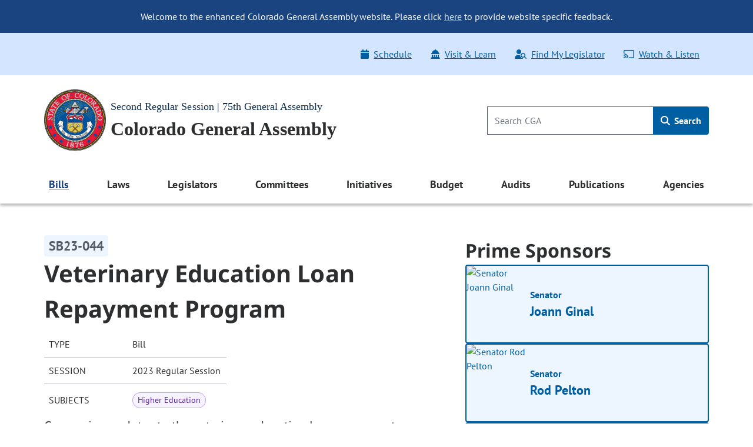

--- FILE ---
content_type: text/html; charset=utf-8
request_url: https://leg.colorado.gov/bills/sb23-044
body_size: 11877
content:
<!DOCTYPE html>
<html lang="en">
  <head>
    <title id="page-title">SB23-044 Veterinary Ed Loan Repayment Prog | Colorado General Assembly</title>
    <meta name="viewport" content="width=device-width, initial-scale=1.0" />
    <meta charset="utf-8" />
    <meta name="csrf-param" content="authenticity_token" />
<meta name="csrf-token" content="MSYjiKiyynNN1GBfRN6x2A6AJVMjiTvwSVUJqVCYjk9Res8SX5nOXW6XVq5PjNJv523aKgcTpcFpUmezdppCxQ" />

  <link rel="preload" href="/assets/pt_sans/pt-sans-regular-904d2fdd889ba9f0319dac6c3c6ea846a0c988ee46836ef1e310a716c5049d00.woff2" as="font" type="font/woff2" crossorigin="anonymous">
  <link rel="preload" href="/assets/pt_sans/pt-sans-700-4f590fec509050cd65a3b6cf5555b9264d27dab787ef41f0acda818d911d98f0.woff2" as="font" type="font/woff2" crossorigin="anonymous">
  <link rel="preload" href="/assets/Noto_Sans/noto-sans-700-3148fb9237a2fdf2100c733a2e941f885643086eccd9e42d71bea6e3fc44fbd0.woff2" as="font" type="font/woff2" crossorigin="anonymous">

    <link rel="stylesheet" href="/assets/application-2e0834d90fe3806c9a652ad0991ba527dd5ddbc3a3e5314fc4d644ee5903d51e.css" data-turbo-track="reload" />
    <script src="/assets/application-2f1e5b7b2a7474cbee72544099876a4e7205bf43b7533bd77c75f24271d75380.js" data-turbo-track="reload" type="module"></script>

  </head>
  <script async src="https://www.googletagmanager.com/gtag/js?id=G-V0L3NG2C4C"></script>
  <script>
    window.dataLayer = window.dataLayer || [];
    function gtag(){dataLayer.push(arguments);}
    gtag('js', new Date());
    // *** MODIFIED CONFIG FOR CROSS-DOMAIN TRACKING ***
    gtag('config', 'G-V0L3NG2C4C', {
      'linker': {
        'domains': ['leg.colorado.gov', 'content.leg.colorado.gov']
      }
    });
  </script>
  <body class='background-white'>
    <div id="page-top" tabindex="-1"></div>
    <a id="skip-main" href="#main-content">
      Skip to main content <span class="pl-1"><i class="fa-solid fa-arrow-right" aria-hidden="true"></i></span>
</a>
    <header>
        <div class="header-banner banner-container">
    <div class="row pb-0">
      <div class="col-12 pt-3 d-md-none text-right">
        <button name="button" type="button" class="banner-toggle" aria-label="Hide banner text">Hide</button>
      </div>
      <div class="col-12 banner-text">
        <ul class="list-unstyled mb-0">
            <li>
              <p class="text-md-center p-md-3 mb-0">
                Welcome to the enhanced Colorado General Assembly website. Please click <a href="mailto:lis.ga@coleg.gov">here</a> to provide website specific feedback.
              </p>
            </li>
        </ul>
      </div>
    </div>
</div>

      <div class="banner-ql d-none d-md-block">
  <div class="container-fluid">
    <div class="row py-3 px-0">
      <div class="col-12 col-sm-auto p-0">
        
      </div>
      <div class="col-12 col-sm p-0">
        <div class="float-md-right">
          <ul class="nav">
            <li class="nav-item">
  <a class="nav-link" href="/schedule">
    <span class="icon"><i class="fa-solid fa-calendar" aria-hidden="true"></i></span>Schedule
</a></li>
<li class="nav-item">
  <a class="nav-link" href="/visit-and-learn">
    <span class="icon"><i class="fa-solid fa-landmark-dome" aria-hidden="true"></i></span>Visit & Learn
</a></li>
<li class="nav-item">
  <a class="nav-link" data-turbo="false" href="/find-my-legislator">
    <span class="icon"><i class="fa-solid fa-user-magnifying-glass" aria-hidden="true"></i></span>Find My Legislator
</a></li>
<li class="nav-item">
  <a class="nav-link" href="/watch-and-listen">
    <span class="icon"><i class="fa-regular fa-screencast" aria-hidden="true"></i></span>Watch & Listen
</a></li>

          </ul>
         </div> 
      </div>
    </div>
  </div>
</div>

      <div class="background-white">
  <div class='container-fluid py-4'>
    <div class="row p-0 pt-lg-0 align-items-center">
      <div class="col p-0">
        <a href="/">
          <img srcset="/assets/cga-logo-med-9c368eb444d02cae0be5d0fc4d9bd3a337bdf1e27529983812735a7c57fc904b.webp 1x, /assets/cga-logo-med-d74e34f6e4747c0690701377a72bb7a2bb2055dab5a03b12d121a068fea12179.png 1x" class="main-logo cga-logo-med img-fluid float-left ml-2 ml-lg-0 mr-2" alt="Colorado General Assembly Logo" type="image/webp" src="/assets/cga-logo-med-d74e34f6e4747c0690701377a72bb7a2bb2055dab5a03b12d121a068fea12179.png" />
          <div class="d-none d-md-block header-sub-heading pt-3">
            Second Regular Session | 75th General Assembly
          </div>
          <div class="header-main-heading" id="main-heading">
            Colorado General Assembly
          </div>
</a>      </div>
      <div class="col-auto d-md-none m-0 p-0">
        <button class="navbar-toggler btn btn-primary float-right mr-2" type="button" data-toggle="offcanvas">
          <span class="icon"><i class="fa-solid fa-bars" aria-hidden="true"></i></span>
          Menu
        </button>
      </div>
      <div class="header-search col-4 p-0 pr-2 pr-lg-0 d-none d-md-block">
        <form class="global-search-form" data-controller="search" action="/sitewide-search" accept-charset="UTF-8" method="get">
          <div class="input-group">
            <input id="global-search-input" type="search" minlength="1" maxlength="128" pattern="[ -~]*" class="form-control" placeholder="Search CGA" aria-label="Search" data-action="input-&gt;main-nav-menu#toggleClearButton" size="128" name="q" />
            <button type="button"
                    disabled="true"
                    class="clear-search btn btn-link p-0 position-absolute"
                    aria-label="Clear search"
                    data-action="click->search#clearInput"
                    data-search-target="clearButton">
              <i class="fa-regular fa-xmark" aria-hidden="true"></i>
            </button>
            <div class="input-group-append">
              <button name="button" type="submit" class="btn global-search" id="h_search1" aria-label="Search">
                <span class="icon"><i class="fa-solid fa-magnifying-glass" aria-hidden="true"></i></span> Search
</button>            </div>
          </div>
</form>      </div>
    </div>
  </div>
</div>

      <nav class="navbar navbar-expand-md navbar-light background-white">
  <div class="navbar-collapse offcanvas-collapse p-0 d-none">
  <div class="d-flex justify-content-end p-2 px-4 d-md-none">
    <button class="navbar-toggler px-0 py-4 btn-link" data-toggle="offcanvas" aria-label="close navigation menu">
      <i class="fa-regular fa-xmark" aria-hidden="true"></i>
    </button>
  </div>

  <div class="header-search col-auto pt-0 pb-3 d-md-none d-flex justify-content-center">
    <form class="global-search-form" data-controller="search" action="/sitewide-search" accept-charset="UTF-8" method="get">
      <div class="input-group">
        <input id="global-search-input-md" type="search" minlength="1" maxlength="128" pattern="[ -~]*" class="form-control" placeholder="Search CGA" aria-label="Search" data-action="input-&gt;main-nav-menu#toggleClearButton" size="128" name="q" />

        <button type="button"
                disabled="true"
                class="clear-search-md btn btn-link p-0 position-absolute"
                aria-label="Clear search">
          <i class="fa-regular fa-xmark" aria-hidden="true"></i>
        </button>

        <div class="input-group-append">
          <button name="button" type="submit" class="btn global-search-md" id="h_search2" aria-label="Search">
            <span class="icon"><i class="fa-solid fa-magnifying-glass" aria-hidden="true"></i></span>
</button>        </div>
      </div>
</form>  </div>

  <div class="container-fluid">
  <ul class="navbar-nav d-flex justify-content-between">
        
<li class="nav-item dropdown nav-links-group">
  <a class="nav-link dropdown-toggle active" role="button" data-toggle="dropdown" aria-expanded="false" aria-current="page" href="#">
    Bills
    <div class="d-md-none nav-chevron float-right"></div>
</a>
    <ul class="dropdown-menu dropdown-menu-main-nav p-md-2 ">
            <li>
        <a class="dropdown-item d-flex align-items-start" target="_self" id="bills-bills" href="/bills">
            <span>Bills</span>
</a>    </li>

            <li>
        <a class="dropdown-item d-flex align-items-start" target="_self" id="search-bills-bills" href="/bills/bill-search">
            <span>Search Bills</span>
</a>    </li>

            <li>
        <a class="dropdown-item d-flex align-items-start" target="_self" id="bill-digest-bills" href="https://content.leg.colorado.gov/publication-search?search_api_fulltext=%22Digest+of+Bills%22&amp;field_publication_year=All&amp;sort_bef_combine=field_date_DESC">
            <span>Bill Digest</span>
</a>    </li>

            <li>
        <a class="dropdown-item d-flex align-items-start" target="_self" id="prior-sessions-bills" href="https://content.leg.colorado.gov/prior-session-information">
            <span>Prior Sessions</span>
</a>    </li>

    </ul>
</li>

    
<li class="nav-item dropdown nav-links-group">
  <a class="nav-link dropdown-toggle " role="button" data-toggle="dropdown" aria-expanded="false" href="#">
    Laws
    <div class="d-md-none nav-chevron float-right"></div>
</a>
    <ul class="dropdown-menu dropdown-menu-main-nav p-md-2 ">
            <li>
        <a class="dropdown-item d-flex align-items-start" target="_self" id="colorado-laws-laws" href="/laws">
            <span>Colorado Laws</span>
</a>    </li>

            <li>
        <a class="dropdown-item d-flex align-items-start" target="_blank" id="u-s-constitution-laws" href="https://www.archives.gov/founding-docs/constitution">
            <span>U.S. Constitution</span>
                <span aria-hidden="true" class="external-icon"></span>
</a>    </li>

            <li>
        <a class="dropdown-item d-flex align-items-start" target="_self" id="colorado-constitution-laws" href="/laws/colorado-constitution">
            <span>Colorado Constitution</span>
</a>    </li>

            <li>
        <a class="dropdown-item d-flex align-items-start" target="_self" id="colorado-revised-statutes-laws" href="/laws/colorado-revised-statutes">
            <span>Colorado Revised Statutes</span>
</a>    </li>

            <li>
        <a class="dropdown-item d-flex align-items-start" target="_self" id="session-laws-laws" href="/laws/session-laws">
            <span>Session Laws</span>
</a>    </li>

            <li>
        <a class="dropdown-item d-flex align-items-start" target="_self" id="uniform-state-laws-laws" href="/committees/2026a/year-round/ColoradoCommissiononUniformStateLaws">
            <span>Uniform State Laws</span>
</a>    </li>

            <li>
        <a class="dropdown-item d-flex align-items-start" target="_self" id="colorado-appellate-court-opinions-laws" href="/laws/colorado-appellate-court-opinions">
            <span>Colorado Appellate Court Opinions</span>
</a>    </li>

            <li>
        <a class="dropdown-item d-flex align-items-start" target="_blank" id="executive-agency-rules-regulations-laws" href="https://www.sos.state.co.us/CCR/Welcome.do">
            <span>Executive Agency Rules &amp; Regulations</span>
                <span aria-hidden="true" class="external-icon"></span>
</a>    </li>

    </ul>
</li>

    
<li class="nav-item dropdown nav-links-group">
  <a class="nav-link dropdown-toggle " role="button" data-toggle="dropdown" aria-expanded="false" href="#">
    Legislators
    <div class="d-md-none nav-chevron float-right"></div>
</a>
    <ul class="dropdown-menu dropdown-menu-main-nav p-md-2 ">
            <li>
        <a class="dropdown-item d-flex align-items-start" target="_self" id="legislators-legislators" href="/legislators">
            <span>Legislators</span>
</a>    </li>

            <li>
        <a class="dropdown-item d-flex align-items-start" target="_self" id="find-my-legislator-legislators" href="/find-my-legislator">
            <span>Find My Legislator</span>
</a>    </li>

            <li>
        <a class="dropdown-item d-flex align-items-start" target="_self" id="house-term-limits-legislators" href="https://content.leg.colorado.gov/publications/house-term-limits">
            <span>House Term Limits</span>
</a>    </li>

            <li>
        <a class="dropdown-item d-flex align-items-start" target="_self" id="senate-term-limits-legislators" href="https://content.leg.colorado.gov/publications/senate-term-limits">
            <span>Senate Term Limits</span>
</a>    </li>

            <li>
        <a class="dropdown-item d-flex align-items-start" target="_self" id="past-present-legislators-legislators" href="https://content.leg.colorado.gov/agencies/legislative-council-staff/legislator-history-information">
            <span>Past &amp; Present Legislators</span>
</a>    </li>

    </ul>
</li>

    
<li class="nav-item dropdown nav-links-group">
  <a class="nav-link dropdown-toggle " role="button" data-toggle="dropdown" aria-expanded="false" href="#">
    Committees
    <div class="d-md-none nav-chevron float-right"></div>
</a>
    <ul class="dropdown-menu dropdown-menu-main-nav p-md-2 ">
            <li>
        <a class="dropdown-item d-flex align-items-start" target="_self" id="committees-committees" href="/committees">
            <span>Committees</span>
</a>    </li>

            <li>
        <a class="dropdown-item d-flex align-items-start" target="_self" id="committee-information-committees" href="https://content.leg.colorado.gov/committee-information">
            <span>Committee Information</span>
</a>    </li>

            <li>
        <a class="dropdown-item d-flex align-items-start" target="_self" id="committee-room-policy-committees" href="https://content.leg.colorado.gov/publications/committee-room-policy">
            <span>Committee Room Policy</span>
</a>    </li>

            <li>
        <a class="dropdown-item d-flex align-items-start" target="_self" id="public-testimony-options-committees" href="https://www.leg.state.co.us/CLICS/cslFrontPages.nsf/CSSignup.xsp">
            <span>Public Testimony Options</span>
</a>    </li>

            <li>
        <a class="dropdown-item d-flex align-items-start" target="_self" id="committee-archives-committees" href="https://content.leg.colorado.gov/committee-archives">
            <span>Committee Archives</span>
</a>    </li>

    </ul>
</li>

    
<li class="nav-item dropdown nav-links-group">
  <a class="nav-link dropdown-toggle " role="button" data-toggle="dropdown" aria-expanded="false" href="#">
    Initiatives
    <div class="d-md-none nav-chevron float-right"></div>
</a>
    <ul class="dropdown-menu dropdown-menu-main-nav p-md-2 ">
            <li>
        <a class="dropdown-item d-flex align-items-start" target="_self" id="overview-initiatives" href="/initiatives">
            <span>Overview</span>
</a>    </li>

            <li>
        <a class="dropdown-item d-flex align-items-start" target="_self" id="initiatives-filed-initiatives" href="/initiatives/initiatives-filed">
            <span>Initiatives Filed</span>
</a>    </li>

            <li>
        <a class="dropdown-item d-flex align-items-start" target="_self" id="ballot-analysis-initiatives" href="/initiatives/ballot-analysis-drafts-and-deadlines">
            <span>Ballot Analysis</span>
</a>    </li>

            <li>
        <a class="dropdown-item d-flex align-items-start" target="_self" id="blue-book-initiatives" href="/initiatives/ballot-information-booklet-blue-book">
            <span>Blue Book</span>
</a>    </li>

            <li>
        <a class="dropdown-item d-flex align-items-start" target="_self" id="libro-azul-initiatives" href="/folleto-de-información-sobre-la-boleta-libro-azul">
            <span>Libro azul</span>
</a>    </li>

    </ul>
</li>

    
<li class="nav-item dropdown nav-links-group">
  <a class="nav-link dropdown-toggle " role="button" data-toggle="dropdown" aria-expanded="false" href="#">
    Budget
    <div class="d-md-none nav-chevron float-right"></div>
</a>
    <ul class="dropdown-menu dropdown-menu-main-nav p-md-2 ">
            <li>
        <a class="dropdown-item d-flex align-items-start" target="_self" id="budget-budget" href="https://content.leg.colorado.gov/content/budget">
            <span>Budget</span>
</a>    </li>

            <li>
        <a class="dropdown-item d-flex align-items-start" target="_self" id="explore-the-budget-budget" href="https://content.leg.colorado.gov/explorebudget">
            <span>Explore the Budget</span>
</a>    </li>

            <li>
        <a class="dropdown-item d-flex align-items-start" target="_self" id="jbc-documents-budget" href="https://content.leg.colorado.gov/content/budget#budget-documents-section">
            <span>JBC Documents</span>
</a>    </li>

            <li>
        <a class="dropdown-item d-flex align-items-start" target="_self" id="joint-budget-committee-staff-budget" href="https://content.leg.colorado.gov/agencies/joint-budget-committee">
            <span>Joint Budget Committee Staff</span>
</a>    </li>

            <li>
        <a class="dropdown-item d-flex align-items-start" target="_self" id="joint-technology-committee-jtc-budget" href="/committees/2026a/year-round/JointTechnologyCommittee">
            <span>Joint Technology Committee (JTC)</span>
</a>    </li>

            <li>
        <a class="dropdown-item d-flex align-items-start" target="_self" id="capital-development-committee-cdc-budget" href="/committees/2026a/year-round/CapitalDevelopmentCommittee">
            <span>Capital Development Committee (CDC)</span>
</a>    </li>

    </ul>
</li>

    
<li class="nav-item dropdown nav-links-group">
  <a class="nav-link dropdown-toggle " role="button" data-toggle="dropdown" aria-expanded="false" href="#">
    Audits
    <div class="d-md-none nav-chevron float-right"></div>
</a>
    <ul class="dropdown-menu dropdown-menu-main-nav p-md-2 ">
            <li>
        <a class="dropdown-item d-flex align-items-start" target="_self" id="audits-audits" href="https://content.leg.colorado.gov/audits">
            <span>Audits</span>
</a>    </li>

            <li>
        <a class="dropdown-item d-flex align-items-start" target="_self" id="search-audits-audits" href="https://content.leg.colorado.gov/audits-search">
            <span>Search Audits</span>
</a>    </li>

    </ul>
</li>

    
<li class="nav-item dropdown nav-links-group">
  <a class="nav-link dropdown-toggle " role="button" data-toggle="dropdown" aria-expanded="false" href="#">
    Publications
    <div class="d-md-none nav-chevron float-right"></div>
</a>
    <ul class="dropdown-menu dropdown-menu-main-nav p-md-2 ">
            <li>
        <a class="dropdown-item d-flex align-items-start" target="_self" id="publications-publications" href="https://content.leg.colorado.gov/publications">
            <span>Publications</span>
</a>    </li>

            <li>
        <a class="dropdown-item d-flex align-items-start" target="_self" id="search-publications-publications" href="https://content.leg.colorado.gov/publication-search">
            <span>Search Publications</span>
</a>    </li>

    </ul>
</li>

    
<li class="nav-item dropdown nav-links-group">
  <a class="nav-link dropdown-toggle " role="button" data-toggle="dropdown" aria-expanded="false" href="#">
    Agencies
    <div class="d-md-none nav-chevron float-right"></div>
</a>
    <ul class="dropdown-menu dropdown-menu-main-nav p-md-2 dropdown-menu-right">
            <li>
        <a class="dropdown-item d-flex align-items-start" target="_self" id="agencies-agencies" href="https://content.leg.colorado.gov/agencies">
            <span>Agencies</span>
</a>    </li>

            <li>
        <a class="dropdown-item d-flex align-items-start" target="_self" id="house-of-representatives-agencies" href="https://content.leg.colorado.gov/agencies/house-of-representatives">
            <span>House of Representatives</span>
</a>    </li>

            <li>
        <a class="dropdown-item d-flex align-items-start" target="_self" id="senate-agencies" href="https://content.leg.colorado.gov/agencies/senate">
            <span>Senate</span>
</a>    </li>

            <li>
        <a class="dropdown-item d-flex align-items-start" target="_self" id="joint-budget-committee-staff-agencies" href="https://content.leg.colorado.gov/agencies/joint-budget-committee">
            <span>Joint Budget Committee Staff</span>
</a>    </li>

            <li>
        <a class="dropdown-item d-flex align-items-start" target="_self" id="legislative-council-staff-agencies" href="https://content.leg.colorado.gov/agencies/legislative-council-staff">
            <span>Legislative Council Staff</span>
</a>    </li>

            <li>
        <a class="dropdown-item d-flex align-items-start" target="_self" id="office-of-legislative-legal-services-agencies" href="https://content.leg.colorado.gov/agencies/office-of-legislative-legal-services">
            <span>Office of Legislative Legal Services</span>
</a>    </li>

            <li>
        <a class="dropdown-item d-flex align-items-start" target="_self" id="office-of-the-state-auditor-agencies" href="https://content.leg.colorado.gov/agencies/office-of-the-state-auditor">
            <span>Office of the State Auditor</span>
</a>    </li>

    </ul>
</li>


  </ul>
</div>


  <div class="row d-md-none">
    <div class="col px-0">
      <div class="float-md-right">
        <ul class="nav flex-column ql_nav pt-3">
          <li class="nav-item">
  <a class="nav-link" href="/schedule">
    <span class="icon"><i class="fa-solid fa-calendar" aria-hidden="true"></i></span>Schedule
</a></li>
<li class="nav-item">
  <a class="nav-link" href="/visit-and-learn">
    <span class="icon"><i class="fa-solid fa-landmark-dome" aria-hidden="true"></i></span>Visit & Learn
</a></li>
<li class="nav-item">
  <a class="nav-link" data-turbo="false" href="/find-my-legislator">
    <span class="icon"><i class="fa-solid fa-user-magnifying-glass" aria-hidden="true"></i></span>Find My Legislator
</a></li>
<li class="nav-item">
  <a class="nav-link" href="/watch-and-listen">
    <span class="icon"><i class="fa-regular fa-screencast" aria-hidden="true"></i></span>Watch & Listen
</a></li>

        </ul>
      </div>
    </div>
  </div>
  <hr class="mobile_menu">
  <div class="row pb-0 d-md-none">
    <div class="col">
      
    </div>
  </div>
</div>

</nav>

    </header>

    <main>
      <div id='main-content'>
        
<section class='site-max-width' data-controller='bill-detail'>
  <div class='d-flex flex-xl-row flex-column bill-detail-body-wrapper'>
    <div class='d-flex flex-column flex-xl-grow-1 bill-detail-bill-info'>
      <div class='bill-number pr-2'>
  <span class='bill-detail-bill-number-tag'>
    SB23-044
  </span>
</div>

<div class='full-bill-topic pr-2'>
  <h1>
    Veterinary Education Loan Repayment Program
  </h1>
</div>

<table class="bill-specs-table">
  <tr>
    <th>Type</th>
    <td>Bill</td>
  </tr>
  <tr>
    <th>Session</th>
    <td>2023 Regular Session</td>
  </tr>
    <tr>
      <th>Subjects</th>
      <td>
        <div class="subject-tags">
            <span class="subject-tag"> Higher Education </span>
        </div>
      </td>
    </tr>
</table>

<p class='bill-long-title pr-2'>
  Concerning updates to the veterinary education loan repayment program.
</p>

<div class='bill-info-doc-btns d-flex flex-md-row flex-column flex-wrap pr-md-2'>

    
<button name="button" type="button" class="btn-primary-default d-flex align-items-center justify-content-center" data-action="click-&gt;bill-detail#openLink" data-url="https://s3.us-west-2.amazonaws.com/beta.leg.colorado.gov/d955b7ddda5ed824b0974a0dd760931c">
  <i class="fa-solid pr-2 fa-file-pdf" aria-hidden="true"></i>
  <div class='standard-btn-text'>
    Recent Bill (PDF)
  </div>
  
</button>

    
<button name="button" type="button" class="btn-primary-default d-flex align-items-center justify-content-center" data-action="click-&gt;bill-detail#openLink" data-url="https://s3.us-west-2.amazonaws.com/beta.leg.colorado.gov/20ea4d2a92ff63c811479fd1d6932f81">
  <i class="fa-solid pr-2 fa-file-pdf" aria-hidden="true"></i>
  <div class='standard-btn-text'>
    Recent Fiscal Note (PDF)
  </div>
  
</button>


</div>

  <div class='bill-detail-bill-summary-wrapper d-flex flex-column pr-lg-2'>
    <p class='bill-summary-heading' data-bill-detail-target='billSummaryHeading'>
  Bill Summary:
</p>
<!--div class='bill-detail-bill-summary collapsed d-flex flex-column' data-bill-detail-target='billSummaryBlock'-->
<div class='bill-detail-bill-summary d-flex flex-column'>
  <p>The act updates the veterinary education loan repayment program in the following ways:</p><p style='text-indent:50px'><ul><li>Increases the number of qualified applicants per year from 4 to 6;<li>Eliminates the requirement that an applicant must have graduated from an accredited veterinary school in 2017 or later;<li>Increases the total amount an applicant is eligible for over a 4-year period from $70,000 to $90,000;<li>Increases the yearly repayment amounts for successful applicants; and<li>Requires the state treasurer to transfer $540,000 from the general fund to the veterinary education loan repayment fund on September 1, 2023.</li></ul><b>APPROVED</b> by Governor June 2, 2023</p><p style='text-indent:50px'><b>EFFECTIVE</b> August 7, 2023</p><p style='text-indent:50px'><b>NOTE:</b> This act was passed without a safety clause and takes effect 90 days after sine die. <br/><i>(Note: This summary applies to this bill as enacted.)</i></p>
</div>

<!-- div class='text-center collapse-summary' data-bill-detail-target='readMoreLessBlock'>
  <button class='btn-primary-default collapsed' data-action='click->bill-detail#toggle' id='read-more-less-btn'>
    Read more
  </button>
</div -->

  </div>

    </div>

    <div class='d-flex flex-column flex-xl-shrink-0 bill-detail-sponsors-and-committee'>
        <div class='d-flex flex-column prime-sponsor-block'>
  <h2 class='mb-0'>Prime Sponsors</h2>

    <a class="ps-link" href="/legislators/joann-ginal">
  <div class='prime-sponsor-tile d-flex flex-row'>
        <img class="prime-sponsor-img" alt="Senator Joann Ginal" src="https://leg.colorado.gov/rails/active_storage/representations/redirect/eyJfcmFpbHMiOnsibWVzc2FnZSI6IkJBaHBBbnE2IiwiZXhwIjpudWxsLCJwdXIiOiJibG9iX2lkIn19--f28dbe4f1bbb08c437bde022798ae97a4cf0c1f1/eyJfcmFpbHMiOnsibWVzc2FnZSI6IkJBaDdCem9MWm05eWJXRjBTU0lJYW5CbkJqb0dSVlE2RkhKbGMybDZaVjkwYjE5c2FXMXBkRnNIYVFISWFRSEkiLCJleHAiOm51bGwsInB1ciI6InZhcmlhdGlvbiJ9fQ==--6b33a8039e6663c47f888fd66643748bf160ba4e/Ginal,Joann-crop.jpg" />
    <div class='d-flex align-items-center justify-content-between prime-sponsor-text'>
      <div class='d-flex flex-column prime-sponsor-tile-content'>
        <p>
          Senator
        </p>
        <p class='prime-sponsor-name'>
          Joann Ginal
        </p>
      </div>
      <p class='arrow-icon'>
          <i class="fa-light fa-arrow-right" aria-hidden="true"></i>
      </p>
    </div>
  </div>
</a>
    <a class="ps-link" href="/legislators/rod-pelton">
  <div class='prime-sponsor-tile d-flex flex-row'>
        <img class="prime-sponsor-img" alt="Senator Rod Pelton" src="https://leg.colorado.gov/rails/active_storage/representations/redirect/eyJfcmFpbHMiOnsibWVzc2FnZSI6IkJBaHBBMHpjQWc9PSIsImV4cCI6bnVsbCwicHVyIjoiYmxvYl9pZCJ9fQ==--8d8e00b1570372565411e582a42e28928e371289/eyJfcmFpbHMiOnsibWVzc2FnZSI6IkJBaDdCem9MWm05eWJXRjBTU0lJYW5CbkJqb0dSVlE2RkhKbGMybDZaVjkwYjE5c2FXMXBkRnNIYVFISWFRSEkiLCJleHAiOm51bGwsInB1ciI6InZhcmlhdGlvbiJ9fQ==--6b33a8039e6663c47f888fd66643748bf160ba4e/Pelton,%20Rod.jpg" />
    <div class='d-flex align-items-center justify-content-between prime-sponsor-text'>
      <div class='d-flex flex-column prime-sponsor-tile-content'>
        <p>
          Senator
        </p>
        <p class='prime-sponsor-name'>
          Rod Pelton
        </p>
      </div>
      <p class='arrow-icon'>
          <i class="fa-light fa-arrow-right" aria-hidden="true"></i>
      </p>
    </div>
  </div>
</a>
    <a class="ps-link" href="/legislators/karen-mccormick">
  <div class='prime-sponsor-tile d-flex flex-row'>
        <img class="prime-sponsor-img" alt="Representative Karen McCormick" src="https://leg.colorado.gov/rails/active_storage/representations/redirect/eyJfcmFpbHMiOnsibWVzc2FnZSI6IkJBaHBBMHZjQWc9PSIsImV4cCI6bnVsbCwicHVyIjoiYmxvYl9pZCJ9fQ==--c9b2d49dc719665cba4138d5277e2b52a300883b/eyJfcmFpbHMiOnsibWVzc2FnZSI6IkJBaDdCem9MWm05eWJXRjBTU0lJYW5CbkJqb0dSVlE2RkhKbGMybDZaVjkwYjE5c2FXMXBkRnNIYVFISWFRSEkiLCJleHAiOm51bGwsInB1ciI6InZhcmlhdGlvbiJ9fQ==--6b33a8039e6663c47f888fd66643748bf160ba4e/McCormick,%20Karen.jpg" />
    <div class='d-flex align-items-center justify-content-between prime-sponsor-text'>
      <div class='d-flex flex-column prime-sponsor-tile-content'>
        <p>
          Representative
        </p>
        <p class='prime-sponsor-name'>
          Karen McCormick
        </p>
      </div>
      <p class='arrow-icon'>
          <i class="fa-light fa-arrow-right" aria-hidden="true"></i>
      </p>
    </div>
  </div>
</a>
    <a class="ps-link" href="/legislators/ty-winter">
  <div class='prime-sponsor-tile d-flex flex-row'>
        <img class="prime-sponsor-img" alt="Representative Ty Winter" src="https://leg.colorado.gov/rails/active_storage/representations/redirect/eyJfcmFpbHMiOnsibWVzc2FnZSI6IkJBaHBBMTdjQWc9PSIsImV4cCI6bnVsbCwicHVyIjoiYmxvYl9pZCJ9fQ==--1e00810f0452b836b8a4ab79f4231d4b13aa0ce7/eyJfcmFpbHMiOnsibWVzc2FnZSI6IkJBaDdCem9MWm05eWJXRjBTU0lJYW5CbkJqb0dSVlE2RkhKbGMybDZaVjkwYjE5c2FXMXBkRnNIYVFISWFRSEkiLCJleHAiOm51bGwsInB1ciI6InZhcmlhdGlvbiJ9fQ==--6b33a8039e6663c47f888fd66643748bf160ba4e/Winter,Ty.jpg" />
    <div class='d-flex align-items-center justify-content-between prime-sponsor-text'>
      <div class='d-flex flex-column prime-sponsor-tile-content'>
        <p>
          Representative
        </p>
        <p class='prime-sponsor-name'>
          Ty Winter
        </p>
      </div>
      <p class='arrow-icon'>
          <i class="fa-light fa-arrow-right" aria-hidden="true"></i>
      </p>
    </div>
  </div>
</a>
</div>


        <div class='d-flex flex-column committee-block'>
  <h2 class='mb-0'>Committees</h2>

    <div class="d-flex flex-column chamber-group">
      <h3 class="chamber-title mb-0">Senate</h3>


          <a class="committee-link" href="/committees/2023A/senate/AgricultureNaturalResources">
            <div class="bill-detail-committee-tile d-flex justify-content-between align-items-center">
    <div class="d-flex align-items-center flex-row bill-detail-committee-title">
        <p><i class="fa-light fa-seedling" aria-hidden="true"></i></p>
        <p>Agriculture &amp; Natural Resources</p>
    </div>
    <p class='arrow-icon'>
        <i class="fa-light fa-arrow-right" aria-hidden="true"></i>
    </p>
</div>

</a>
          <a class="committee-link" href="/committees/2023A/senate/Appropriations">
            <div class="bill-detail-committee-tile d-flex justify-content-between align-items-center">
    <div class="d-flex align-items-center flex-row bill-detail-committee-title">
        <p><i class="fa-light fa-chart-pie-simple-circle-dollar" aria-hidden="true"></i></p>
        <p>Appropriations</p>
    </div>
    <p class='arrow-icon'>
        <i class="fa-light fa-arrow-right" aria-hidden="true"></i>
    </p>
</div>

</a>    </div>
    <div class="d-flex flex-column chamber-group">
      <h3 class="chamber-title mb-0">House</h3>


          <a class="committee-link" href="/committees/2023A/house/AgricultureWaterNaturalResources">
            <div class="bill-detail-committee-tile d-flex justify-content-between align-items-center">
    <div class="d-flex align-items-center flex-row bill-detail-committee-title">
        <p><i class="fa-light fa-droplet" aria-hidden="true"></i></p>
        <p>Agriculture, Water &amp; Natural Resources</p>
    </div>
    <p class='arrow-icon'>
        <i class="fa-light fa-arrow-right" aria-hidden="true"></i>
    </p>
</div>

</a>
          <a class="committee-link" href="/committees/2023A/house/Appropriations">
            <div class="bill-detail-committee-tile d-flex justify-content-between align-items-center">
    <div class="d-flex align-items-center flex-row bill-detail-committee-title">
        <p><i class="fa-light fa-chart-pie-simple-circle-dollar" aria-hidden="true"></i></p>
        <p>Appropriations</p>
    </div>
    <p class='arrow-icon'>
        <i class="fa-light fa-arrow-right" aria-hidden="true"></i>
    </p>
</div>

</a>    </div>
</div>


      
<aside aria-label="Share" class="d-flex flex-row flex-wrap align-items-center social-media-share-icons">
  <h2 class="mb-0 font-size-16 social-media-share-heading">Share:</h2>

  <ul class="d-flex flex-row flex-wrap align-items-center social-media-share-icons mb-0 list-unstyled">
    <li><a rel="nofollow" id="email-link" class="social-share-link" aria-label="Email" href="mailto:?body=https%3A%2F%2Fleg.colorado.gov%2Fbills%2Fsb23-044">
        <span class='social-share-icon'>
          <i class="fa-regular fa-envelope" aria-hidden="true"></i>
        </span>
</a></li>
    <li><a aria-label="Twitter" target="_blank" class="social-share-link" id="tweet-link" href="https://twitter.com/intent/tweet?url=https://leg.colorado.gov/bills/sb23-044">
        <span class='social-share-icon'>
                <i class="fa-brands fa-x-twitter" aria-hidden="true"></i>
        </span>
</a></li>
    <li><a target="_blank" aria-label="Facebook" class="social-share-link" id="facebook-link" href="https://www.facebook.com/sharer/sharer.php?u=https://leg.colorado.gov/bills/sb23-044">
        <span class='social-share-icon'>
                <i class="fa-brands fa-facebook-f" aria-hidden="true"></i>
        </span>
</a></li>
  </ul>
</aside>

    </div>
  </div>
</section>


<section class='status-bar-section'>
  <div class='container-fluid d-flex flex-column status-bar-container'>

    <div class='final-status d-flex flex-row justify-content-md-start justify-content-between'>
      <h2 class='mb-0'>Status</h2>

      <div class='final-status-badge-gold d-flex justify-content-center align-items-center align-self-center'>
        <p>Became Law</p>
      </div>
    </div>

    <div class="progress-container status-bar-full">
      <div class="progress" id="bill-detail-status-progress"></div>

        <div class='circle-container  status-step-bg-dark-blue'>
          <div class="circle">
            <i class="fa-solid fa-bullhorn" aria-hidden="true"></i>
          </div>
          <p class="step-text text-nowrap introduced-label">Introduced</p>
        </div>
        <div class='circle-container  status-step-bg-dark-blue'>
          <div class="circle">
            <i class="fa-solid fa-badge-check" aria-hidden="true"></i>
          </div>
          <p class="step-text text-nowrap passed-label">Passed</p>
        </div>
        <div class='circle-container final status-step-bg-gold'>
          <div class="circle">
            <i class="fa-solid fa-gavel" aria-hidden="true"></i>
          </div>
          <p class="step-text text-nowrap became-law-label">Became Law</p>
        </div>
    </div>
  </div>
</section>


<section class='bill-activity'>
  <div class='container-fluid bill-activity-container d-flex flex-column mobile-view-padding'>
    <h2 class='mb-0 bill-activity-heading'>
      Related Documents & Information
    </h2>
    <div class="tabs-to-dropdown d-flex flex-column">
      <div class="nav-wrapper d-flex align-items-center justify-content-between">
  <ul class="nav bill-detail-nav-pills d-none d-md-flex" id="pills-tab" role="tablist">
    <li class="nav-item" role="presentation">
      <a class="nav-link active" id="bill-activity-bill-text-tab" data-toggle="pill" href="#bill-activity-bill-text" role="tab" aria-controls="bill-activity-bill-text" aria-selected="true">
        <h3 class='mb-0 font-size-18'>
          Bill Text
        </h3>
      </a>
    </li>
      <li class="nav-item" role="presentation">
        <a class="nav-link" id="bill-activity-fiscal-tab" data-toggle="pill" href="#bill-activity-fiscal" role="tab" aria-controls="bill-activity-fiscal" aria-selected="false">
          <h3 class='mb-0 font-size-18'>
            Fiscal
          </h3>
        </a>
      </li>


      <li class="nav-item" role="presentation">
        <a class="nav-link" id="bill-activity-committees-tab" data-toggle="pill" href="#bill-activity-committees" role="tab" aria-controls="bill-activity-committees" aria-selected="false">
          <h3 class='mb-0 font-size-18'>
            Committees
          </h3>
        </a>
      </li>

      <li class="nav-item" role="presentation">
        <a class="nav-link" id="bill-activity-votes-tab" data-toggle="pill" href="#bill-activity-votes" role="tab" aria-controls="bill-activity-votes" aria-selected="false">
          <h3 class='mb-0 font-size-18'>
            Votes
          </h3>
        </a>
      </li>


      <li class="nav-item" role="presentation">
        <a class="nav-link" id="bill-activity-bill-history-tab" data-toggle="pill" href="#bill-activity-bill-history" role="tab" aria-controls="bill-activity-bill-history" aria-selected="false">
          <h3 class='mb-0 font-size-18'>
            Bill History
          </h3>
        </a>
      </li>

    <li class="nav-item" role="presentation">
      <a class="nav-link" id="bill-activity-bill-sponsor-tab" data-toggle="pill" href="#bill-activity-sponsors" role="tab" aria-controls="bill-activity-sponsors" aria-selected="false">
        <h3 class='mb-0 font-size-18'>
          Sponsors
        </h3>
      </a>
    </li>

      <li class="nav-item" role="presentation">
        <a class="nav-link" id="bill-activity-session-laws-tab" data-toggle="pill" href="#bill-activity-session-laws" role="tab" aria-controls="bill-activity-session-laws" aria-selected="false">
          <h3 class='mb-0 font-size-18'>
            Session Laws
          </h3>
        </a>
      </li>
  </ul>
</div>




<div class='w-100 d-md-none d-block' data-controller="bill-detail">
  <select name="bill-activity-tabs" id="bill-detail-bill-activity-dropdown" aria-hidden="true" data-controller="tomselect-custom-dropdown" data-action="change-&gt;bill-detail#switchTab"><option data-index="0" value="bill-activity-bill-text">Bill Text</option>
<option data-index="1" value="bill-activity-fiscal">Fiscal</option>
<option data-index="2" value="bill-activity-committees">Committees</option>
<option data-index="3" value="bill-activity-votes">Votes</option>
<option data-index="4" value="bill-activity-bill-history">Bill History</option>
<option data-index="5" value="bill-activity-sponsors">Sponsors</option>
<option data-index="6" value="bill-activity-session-laws">Session Laws</option></select>
</div>


      <div class="bill-activity-tab-content d-flex flex-column" id="pills-tab-content">
  <div class="tab-pane fade show active" id="bill-activity-bill-text" role="tabpanel" aria-labelledby="bill-activity-bill-text-tab">
    
<div class="gen-accordion">
  <div class="gen-accordion-header">
    <button
      class="d-flex align-items-center justify-content-between gen-accordion-toggle  w-100 "
      aria-label="All Versions (7)"
      type="button"
      data-toggle="collapse"
      data-target=#bill-files-all-versions
      aria-expanded=true
      aria-controls=bill-files-all-versions
    >
      <div class="d-flex flex-column flex-md-row flex-grow-1 justify-content-between align-items-start align-items-md-center text-left" aria-hidden="true">
        <h4 class="mb-2 mb-md-0">
          All Versions (7)
</h4>      </div>
      <span class="gen-accordion-icon" aria-hidden="true"></span>
    </button>
  </div>
  <div id=bill-files-all-versions class="gen-accordion-content collapse show" data-parent="#accordion">
    
  
  <!--only key off of pdf otherwise you'll have duplicate bill files (one for pdf one for html)-->
  <!--category local is passed in and it can be either 'bill' or 'preamended'--> 

    



    



    



    



    



    



    




<div class="standard-table dyn-tbl has-external-padding ">
  <table class="table mb-0" role='table'>
    <thead>
      <tr role="row">
          <th role="columnheader" class="">
            Date
          </th>
          <th role="columnheader" class="">
            Version
          </th>
          <th role="columnheader" class="text-right">
            Documents
          </th>
      </tr>
    </thead>
    <tbody>
        <tr class='mb-0' role="row">
            <td class="" data-label="Date">
              <span>06/02/2023</span>
            </td>
            <td class="" data-label="Version">
              <span>Signed Act</span>
            </td>
            <td class="text-right" data-label="Documents">
              <span><a class="ext-link-pdf" target="_blank" aria-label="PDF Bill File for SB23-044 Signed Act" href="https://s3.us-west-2.amazonaws.com/beta.leg.colorado.gov/d955b7ddda5ed824b0974a0dd760931c">PDF</a></span>
            </td>
        </tr>
        <tr class='mb-0' role="row">
            <td class="" data-label="Date">
              <span>04/28/2023</span>
            </td>
            <td class="" data-label="Version">
              <span>Final Act</span>
            </td>
            <td class="text-right" data-label="Documents">
              <span><a class="ext-link-pdf" target="_blank" aria-label="PDF Bill File for SB23-044 Final Act" href="https://s3.us-west-2.amazonaws.com/beta.leg.colorado.gov/b20f695452024c92886480525d41107f">PDF</a></span>
            </td>
        </tr>
        <tr class='mb-0' role="row">
            <td class="" data-label="Date">
              <span>04/24/2023</span>
            </td>
            <td class="" data-label="Version">
              <span>Rerevised</span>
            </td>
            <td class="text-right" data-label="Documents">
              <span><a class="ext-link-pdf" target="_blank" aria-label="PDF Bill File for SB23-044 Rerevised" href="https://s3.us-west-2.amazonaws.com/beta.leg.colorado.gov/563412fd9edb16bb195fe9a22fb3236f">PDF</a></span>
            </td>
        </tr>
        <tr class='mb-0' role="row">
            <td class="" data-label="Date">
              <span>04/21/2023</span>
            </td>
            <td class="" data-label="Version">
              <span>Revised</span>
            </td>
            <td class="text-right" data-label="Documents">
              <span><a class="ext-link-pdf" target="_blank" aria-label="PDF Bill File for SB23-044 Revised" href="https://s3.us-west-2.amazonaws.com/beta.leg.colorado.gov/6ad218c6beb68233e018f7bbc658f8b0">PDF</a></span>
            </td>
        </tr>
        <tr class='mb-0' role="row">
            <td class="" data-label="Date">
              <span>04/10/2023</span>
            </td>
            <td class="" data-label="Version">
              <span>Reengrossed</span>
            </td>
            <td class="text-right" data-label="Documents">
              <span><a class="ext-link-pdf" target="_blank" aria-label="PDF Bill File for SB23-044 Reengrossed" href="https://s3.us-west-2.amazonaws.com/beta.leg.colorado.gov/86dd5b636542fbe0b0de4a12d6a6383d">PDF</a></span>
            </td>
        </tr>
        <tr class='mb-0' role="row">
            <td class="" data-label="Date">
              <span>04/06/2023</span>
            </td>
            <td class="" data-label="Version">
              <span>Engrossed</span>
            </td>
            <td class="text-right" data-label="Documents">
              <span><a class="ext-link-pdf" target="_blank" aria-label="PDF Bill File for SB23-044 Engrossed" href="https://s3.us-west-2.amazonaws.com/beta.leg.colorado.gov/6a00d48587f28dd8f41e3d5879eac46f">PDF</a></span>
            </td>
        </tr>
        <tr class='mb-0' role="row">
            <td class="" data-label="Date">
              <span>01/12/2023</span>
            </td>
            <td class="" data-label="Version">
              <span>Introduced</span>
            </td>
            <td class="text-right" data-label="Documents">
              <span><a class="ext-link-pdf" target="_blank" aria-label="PDF Bill File for SB23-044 Introduced" href="https://s3.us-west-2.amazonaws.com/beta.leg.colorado.gov/7f95bc0f30d8efbc512c5108aaf4133a">PDF</a></span>
            </td>
        </tr>
    </tbody>
  </table>

</div>


  </div>
</div>




  </div>

    <div class="tab-pane fade" id="bill-activity-fiscal" role="tabpanel" aria-labelledby="bill-activity-fiscal-tab">
      


  
<div class="gen-accordion">
  <div class="gen-accordion-header">
    <button
      class="d-flex align-items-center justify-content-between gen-accordion-toggle  w-100 "
      aria-label="Fiscal Notes (2)"
      type="button"
      data-toggle="collapse"
      data-target=#bill-files-fiscal
      aria-expanded=true
      aria-controls=bill-files-fiscal
    >
      <div class="d-flex flex-column flex-md-row flex-grow-1 justify-content-between align-items-start align-items-md-center text-left" aria-hidden="true">
        <h4 class="mb-2 mb-md-0">
          Fiscal Notes (2)
</h4>      </div>
      <span class="gen-accordion-icon" aria-hidden="true"></span>
    </button>
  </div>
  <div id=bill-files-fiscal class="gen-accordion-content collapse show" data-parent="#accordion">
    
    
<div class="standard-table dyn-tbl has-external-padding ">
  <table class="table mb-0" role='table'>
    <thead>
      <tr role="row">
          <th role="columnheader" class="">
            Date
          </th>
          <th role="columnheader" class="">
            Version
          </th>
          <th role="columnheader" class="text-right">
            Documents
          </th>
      </tr>
    </thead>
    <tbody>
        <tr class='mb-0' role="row">
            <td class="" data-label="Date">
              <span>07/11/2023</span>
            </td>
            <td class="" data-label="Version">
              <span>FN2</span>
            </td>
            <td class="text-right" data-label="Documents">
              <span><a class="ext-link-pdf" target="_blank" aria-label="View PDF" href="https://s3.us-west-2.amazonaws.com/beta.leg.colorado.gov/20ea4d2a92ff63c811479fd1d6932f81">PDF</a></span>
            </td>
        </tr>
        <tr class='mb-0' role="row">
            <td class="" data-label="Date">
              <span>01/24/2023</span>
            </td>
            <td class="" data-label="Version">
              <span>FN1</span>
            </td>
            <td class="text-right" data-label="Documents">
              <span><a class="ext-link-pdf" target="_blank" aria-label="View PDF" href="https://s3.us-west-2.amazonaws.com/beta.leg.colorado.gov/d75b38f5ddbd94939064217075235369">PDF</a></span>
            </td>
        </tr>
    </tbody>
  </table>

</div>


  </div>
</div>

  
<div class="gen-accordion">
  <div class="gen-accordion-header">
    <button
      class="d-flex align-items-center justify-content-between gen-accordion-toggle  w-100 collapsed"
      aria-label="Budget Staff Analysis (2)"
      type="button"
      data-toggle="collapse"
      data-target=#bill-files-budget
      aria-expanded=false
      aria-controls=bill-files-budget
    >
      <div class="d-flex flex-column flex-md-row flex-grow-1 justify-content-between align-items-start align-items-md-center text-left" aria-hidden="true">
        <h4 class="mb-2 mb-md-0">
          Budget Staff Analysis (2)
</h4>      </div>
      <span class="gen-accordion-icon" aria-hidden="true"></span>
    </button>
  </div>
  <div id=bill-files-budget class="gen-accordion-content collapse " data-parent="#accordion">
    
    
<div class="standard-table dyn-tbl has-external-padding ">
  <table class="table mb-0" role='table'>
    <thead>
      <tr role="row">
          <th role="columnheader" class="">
            Date
          </th>
          <th role="columnheader" class="">
            Version
          </th>
          <th role="columnheader" class="text-right">
            Documents
          </th>
      </tr>
    </thead>
    <tbody>
        <tr class='mb-0' role="row">
            <td class="" data-label="Date">
              <span>04/19/2023</span>
            </td>
            <td class="" data-label="Version">
              <span>SA2</span>
            </td>
            <td class="text-right" data-label="Documents">
              <span><a class="ext-link-pdf" target="_blank" aria-label="View PDF" href="https://s3.us-west-2.amazonaws.com/beta.leg.colorado.gov/70a0b0a8dd876787a88b4bc2929769d9">PDF</a></span>
            </td>
        </tr>
        <tr class='mb-0' role="row">
            <td class="" data-label="Date">
              <span>04/05/2023</span>
            </td>
            <td class="" data-label="Version">
              <span>SA1</span>
            </td>
            <td class="text-right" data-label="Documents">
              <span><a class="ext-link-pdf" target="_blank" aria-label="View PDF" href="https://s3.us-west-2.amazonaws.com/beta.leg.colorado.gov/1036c3b91b68688482d800dc29de64f7">PDF</a></span>
            </td>
        </tr>
    </tbody>
  </table>

</div>


  </div>
</div>

    </div>


    <div class="tab-pane fade" id="bill-activity-committees" role="tabpanel" aria-labelledby="bill-activity-committees-tab">
      
  



  
<div class="gen-accordion">
  <div class="gen-accordion-header">
    <button
      class="d-flex align-items-center justify-content-between gen-accordion-toggle  w-100 "
      aria-label="04/21/2023 | House Appropriations (1)"
      type="button"
      data-toggle="collapse"
      data-target=#comm-meetings-1
      aria-expanded=true
      aria-controls=comm-meetings-1
    >
      <div class="d-flex flex-column flex-md-row flex-grow-1 justify-content-between align-items-start align-items-md-center text-left" aria-hidden="true">
        <h4 class="mb-2 mb-md-0">
          04/21/2023 | House Appropriations (1)
</h4>      </div>
      <span class="gen-accordion-icon" aria-hidden="true"></span>
    </button>
  </div>
  <div id=comm-meetings-1 class="gen-accordion-content collapse show" data-parent="#accordion">
    
    
<div class="standard-table dyn-tbl has-external-padding ">
  <table class="table mb-0" role='table'>
    <thead>
      <tr role="row">
          <th role="columnheader" class="">
            Activity
          </th>
          <th role="columnheader" class="">
            Vote
          </th>
          <th role="columnheader" class="text-right">
            Documents
          </th>
      </tr>
    </thead>
    <tbody>
        <tr class='mb-0' role="row">
            <td class="" data-label="Activity">
              <span>Refer Senate Bill 23-044 to the Committee of the Whole.</span>
            </td>
            <td class="" data-label="Vote">
              <span>The motion passed on a vote of 9-2.</span>
            </td>
            <td class="text-right" data-label="Documents">
              <span><a class="link-primary" aria-label="View vote Summary" href="/committee_meeting_hearing_items/7636/votes/8587"><i class="fa-solid pr-1 fa-poll-people" aria-hidden="true"></i> Vote summary</a></span>
            </td>
        </tr>
    </tbody>
  </table>

    <div class='d-flex justify-content-start table-footer'>
        <div class='table-footer-item'>
          <a class="link-primary" aria-label="View Hearing Summary" href="https://leg.colorado.gov/committee_meeting_hearing_summary/7636"><i class="fa-solid pr-1 fa-poll-people" aria-hidden="true"></i> Hearing Summary</a>
        </div>
          <div class='links-separator'>|</div>
        <div class='table-footer-item'>
          Committee Report:&nbsp; <span class='nowrap'><a class="link-primary ext-link-pdf" target="_blank" aria-label="View Committee Report PDF" href="https://s3.us-west-2.amazonaws.com/beta.leg.colorado.gov/93812926bf08cdada3fa4aa6b7f92952">PDF</a></span>
        </div>
    </div>
</div>


  </div>
</div>

  



  
<div class="gen-accordion">
  <div class="gen-accordion-header">
    <button
      class="d-flex align-items-center justify-content-between gen-accordion-toggle  w-100 collapsed"
      aria-label="04/17/2023 | House Agriculture, Water &amp; Natural Resources (1)"
      type="button"
      data-toggle="collapse"
      data-target=#comm-meetings-2
      aria-expanded=false
      aria-controls=comm-meetings-2
    >
      <div class="d-flex flex-column flex-md-row flex-grow-1 justify-content-between align-items-start align-items-md-center text-left" aria-hidden="true">
        <h4 class="mb-2 mb-md-0">
          04/17/2023 | House Agriculture, Water &amp; Natural Resources (1)
</h4>      </div>
      <span class="gen-accordion-icon" aria-hidden="true"></span>
    </button>
  </div>
  <div id=comm-meetings-2 class="gen-accordion-content collapse " data-parent="#accordion">
    
    
<div class="standard-table dyn-tbl has-external-padding ">
  <table class="table mb-0" role='table'>
    <thead>
      <tr role="row">
          <th role="columnheader" class="">
            Activity
          </th>
          <th role="columnheader" class="">
            Vote
          </th>
          <th role="columnheader" class="text-right">
            Documents
          </th>
      </tr>
    </thead>
    <tbody>
        <tr class='mb-0' role="row">
            <td class="" data-label="Activity">
              <span>Refer Senate Bill 23-044 to the Committee on Appropriations.</span>
            </td>
            <td class="" data-label="Vote">
              <span>The motion passed on a vote of 12-0.</span>
            </td>
            <td class="text-right" data-label="Documents">
              <span><a class="link-primary" aria-label="View vote Summary" href="/committee_meeting_hearing_items/7643/votes/8602"><i class="fa-solid pr-1 fa-poll-people" aria-hidden="true"></i> Vote summary</a></span>
            </td>
        </tr>
    </tbody>
  </table>

    <div class='d-flex justify-content-start table-footer'>
        <div class='table-footer-item'>
          <a class="link-primary" aria-label="View Hearing Summary" href="https://leg.colorado.gov/committee_meeting_hearing_summary/7643"><i class="fa-solid pr-1 fa-poll-people" aria-hidden="true"></i> Hearing Summary</a>
        </div>
          <div class='links-separator'>|</div>
        <div class='table-footer-item'>
          Committee Report:&nbsp; <span class='nowrap'><a class="link-primary ext-link-pdf" target="_blank" aria-label="View Committee Report PDF" href="https://s3.us-west-2.amazonaws.com/beta.leg.colorado.gov/c25261d6fc191fd195cc6e40796ea839">PDF</a></span>
        </div>
    </div>
</div>


  </div>
</div>

  



  
<div class="gen-accordion">
  <div class="gen-accordion-header">
    <button
      class="d-flex align-items-center justify-content-between gen-accordion-toggle  w-100 collapsed"
      aria-label="04/06/2023 | Senate Appropriations (1)"
      type="button"
      data-toggle="collapse"
      data-target=#comm-meetings-3
      aria-expanded=false
      aria-controls=comm-meetings-3
    >
      <div class="d-flex flex-column flex-md-row flex-grow-1 justify-content-between align-items-start align-items-md-center text-left" aria-hidden="true">
        <h4 class="mb-2 mb-md-0">
          04/06/2023 | Senate Appropriations (1)
</h4>      </div>
      <span class="gen-accordion-icon" aria-hidden="true"></span>
    </button>
  </div>
  <div id=comm-meetings-3 class="gen-accordion-content collapse " data-parent="#accordion">
    
    
<div class="standard-table dyn-tbl has-external-padding ">
  <table class="table mb-0" role='table'>
    <thead>
      <tr role="row">
          <th role="columnheader" class="">
            Activity
          </th>
          <th role="columnheader" class="">
            Vote
          </th>
          <th role="columnheader" class="text-right">
            Documents
          </th>
      </tr>
    </thead>
    <tbody>
        <tr class='mb-0' role="row">
            <td class="" data-label="Activity">
              <span>Refer Senate Bill 23-044 to the Committee of the Whole and with a recommendation that it be placed on the consent calendar.</span>
            </td>
            <td class="" data-label="Vote">
              <span>The motion passed on a vote of 7-0.</span>
            </td>
            <td class="text-right" data-label="Documents">
              <span><a class="link-primary" aria-label="View vote Summary" href="/committee_meeting_hearing_items/7064/votes/7579"><i class="fa-solid pr-1 fa-poll-people" aria-hidden="true"></i> Vote summary</a></span>
            </td>
        </tr>
    </tbody>
  </table>

    <div class='d-flex justify-content-start table-footer'>
        <div class='table-footer-item'>
          <a class="link-primary" aria-label="View Hearing Summary" href="https://leg.colorado.gov/committee_meeting_hearing_summary/7064"><i class="fa-solid pr-1 fa-poll-people" aria-hidden="true"></i> Hearing Summary</a>
        </div>
          <div class='links-separator'>|</div>
        <div class='table-footer-item'>
          Committee Report:&nbsp; <span class='nowrap'><a class="link-primary ext-link-pdf" target="_blank" aria-label="View Committee Report PDF" href="https://s3.us-west-2.amazonaws.com/beta.leg.colorado.gov/0efeca5435b440b23fb4a3f632abe78f">PDF</a></span>
        </div>
    </div>
</div>


  </div>
</div>

  



  
<div class="gen-accordion">
  <div class="gen-accordion-header">
    <button
      class="d-flex align-items-center justify-content-between gen-accordion-toggle  w-100 collapsed"
      aria-label="02/09/2023 | Senate Agriculture &amp; Natural Resources (1)"
      type="button"
      data-toggle="collapse"
      data-target=#comm-meetings-4
      aria-expanded=false
      aria-controls=comm-meetings-4
    >
      <div class="d-flex flex-column flex-md-row flex-grow-1 justify-content-between align-items-start align-items-md-center text-left" aria-hidden="true">
        <h4 class="mb-2 mb-md-0">
          02/09/2023 | Senate Agriculture &amp; Natural Resources (1)
</h4>      </div>
      <span class="gen-accordion-icon" aria-hidden="true"></span>
    </button>
  </div>
  <div id=comm-meetings-4 class="gen-accordion-content collapse " data-parent="#accordion">
    
    
<div class="standard-table dyn-tbl has-external-padding ">
  <table class="table mb-0" role='table'>
    <thead>
      <tr role="row">
          <th role="columnheader" class="">
            Activity
          </th>
          <th role="columnheader" class="">
            Vote
          </th>
          <th role="columnheader" class="text-right">
            Documents
          </th>
      </tr>
    </thead>
    <tbody>
        <tr class='mb-0' role="row">
            <td class="" data-label="Activity">
              <span>Refer Senate Bill 23-044 to the Committee on Appropriations.</span>
            </td>
            <td class="" data-label="Vote">
              <span>The motion passed on a vote of 6-0.</span>
            </td>
            <td class="text-right" data-label="Documents">
              <span><a class="link-primary" aria-label="View vote Summary" href="/committee_meeting_hearing_items/6543/votes/6796"><i class="fa-solid pr-1 fa-poll-people" aria-hidden="true"></i> Vote summary</a></span>
            </td>
        </tr>
    </tbody>
  </table>

    <div class='d-flex justify-content-start table-footer'>
        <div class='table-footer-item'>
          <a class="link-primary" aria-label="View Hearing Summary" href="https://leg.colorado.gov/committee_meeting_hearing_summary/6543"><i class="fa-solid pr-1 fa-poll-people" aria-hidden="true"></i> Hearing Summary</a>
        </div>
          <div class='links-separator'>|</div>
        <div class='table-footer-item'>
          Committee Report:&nbsp; <span class='nowrap'><a class="link-primary ext-link-pdf" target="_blank" aria-label="View Committee Report PDF" href="https://s3.us-west-2.amazonaws.com/beta.leg.colorado.gov/85b1f3f50fc81ef03552b8c9bfea69a6">PDF</a></span>
        </div>
    </div>
</div>


  </div>
</div>


    </div>

    <div class="tab-pane fade" id="bill-activity-votes" role="tabpanel" aria-labelledby="bill-activity-votes-tab">
      


  
<div class="gen-accordion">
  <div class="gen-accordion-header">
    <button
      class="d-flex align-items-center justify-content-between gen-accordion-toggle  w-100 "
      aria-label="House Votes (1)"
      type="button"
      data-toggle="collapse"
      data-target=#bill-votes-first-chamber
      aria-expanded=true
      aria-controls=bill-votes-first-chamber
    >
      <div class="d-flex flex-column flex-md-row flex-grow-1 justify-content-between align-items-start align-items-md-center text-left" aria-hidden="true">
        <h4 class="mb-2 mb-md-0">
          House Votes (1)
</h4>      </div>
      <span class="gen-accordion-icon" aria-hidden="true"></span>
    </button>
  </div>
  <div id=bill-votes-first-chamber class="gen-accordion-content collapse show" data-parent="#accordion">
    
    
<div class="standard-table dyn-tbl has-external-padding ">
  <table class="table mb-0" role='table'>
    <thead>
      <tr role="row">
          <th role="columnheader" class="">
            Date
          </th>
          <th role="columnheader" class="">
            Calendar
          </th>
          <th role="columnheader" class="">
            Motion
          </th>
          <th role="columnheader" class="">
            Vote
          </th>
          <th role="columnheader" class="text-right">
            Vote Document
          </th>
      </tr>
    </thead>
    <tbody>
        <tr class='mb-0' role="row">
            <td class="" data-label="Date">
              <span>04/24/2023</span>
            </td>
            <td class="" data-label="Calendar">
              <span>Third Reading</span>
            </td>
            <td class="" data-label="Motion">
              <span>BILL</span>
            </td>
            <td class="" data-label="Vote">
              <span>
    <div class='d-flex flex-row bill-votes-count-container'>
      <div class='bill-votes-count-wrapper'>
        <div class='bill-votes-count bill-votes-count-yes d-flex align-items-center justify-content-center'>60</div>
        <div class='text-center'>AYE</div>
      </div>
      <div class='bill-votes-count-wrapper'>
        <div class='bill-votes-count bill-votes-count-no d-flex align-items-center justify-content-center'>4</div>
        <div class='text-center'>NO</div>
      </div>
      <div class='bill-votes-count-wrapper'>
        <div class='bill-votes-count bill-votes-count-others d-flex align-items-center justify-content-center'>1</div>
        <div class='text-center'>OTHER</div>
      </div>
    </div>
    </span>
            </td>
            <td class="text-right" data-label="Vote Document">
              <span><a class="link-primary" aria-label="View vote record" href="https://leg.colorado.gov/bill_votes/24719"><i class="fa-solid pr-1 fa-poll-people" aria-hidden="true"></i> Vote record</a></span>
            </td>
        </tr>
    </tbody>
  </table>

</div>


  </div>
</div>

  
<div class="gen-accordion">
  <div class="gen-accordion-header">
    <button
      class="d-flex align-items-center justify-content-between gen-accordion-toggle  w-100 collapsed"
      aria-label="Senate Votes (1)"
      type="button"
      data-toggle="collapse"
      data-target=#bill-votes-second-chamber
      aria-expanded=false
      aria-controls=bill-votes-second-chamber
    >
      <div class="d-flex flex-column flex-md-row flex-grow-1 justify-content-between align-items-start align-items-md-center text-left" aria-hidden="true">
        <h4 class="mb-2 mb-md-0">
          Senate Votes (1)
</h4>      </div>
      <span class="gen-accordion-icon" aria-hidden="true"></span>
    </button>
  </div>
  <div id=bill-votes-second-chamber class="gen-accordion-content collapse " data-parent="#accordion">
    
    
<div class="standard-table dyn-tbl has-external-padding ">
  <table class="table mb-0" role='table'>
    <thead>
      <tr role="row">
          <th role="columnheader" class="">
            Date
          </th>
          <th role="columnheader" class="">
            Calendar
          </th>
          <th role="columnheader" class="">
            Motion
          </th>
          <th role="columnheader" class="">
            Vote
          </th>
          <th role="columnheader" class="text-right">
            Vote Document
          </th>
      </tr>
    </thead>
    <tbody>
        <tr class='mb-0' role="row">
            <td class="" data-label="Date">
              <span>04/10/2023</span>
            </td>
            <td class="" data-label="Calendar">
              <span>Third Reading</span>
            </td>
            <td class="" data-label="Motion">
              <span>BILL</span>
            </td>
            <td class="" data-label="Vote">
              <span>
    <div class='d-flex flex-row bill-votes-count-container'>
      <div class='bill-votes-count-wrapper'>
        <div class='bill-votes-count bill-votes-count-yes d-flex align-items-center justify-content-center'>31</div>
        <div class='text-center'>AYE</div>
      </div>
      <div class='bill-votes-count-wrapper'>
        <div class='bill-votes-count bill-votes-count-no d-flex align-items-center justify-content-center'>4</div>
        <div class='text-center'>NO</div>
      </div>
      <div class='bill-votes-count-wrapper'>
        <div class='bill-votes-count bill-votes-count-others d-flex align-items-center justify-content-center'>0</div>
        <div class='text-center'>OTHER</div>
      </div>
    </div>
    </span>
            </td>
            <td class="text-right" data-label="Vote Document">
              <span><a class="link-primary" aria-label="View vote record" href="https://leg.colorado.gov/bill_votes/24734"><i class="fa-solid pr-1 fa-poll-people" aria-hidden="true"></i> Vote record</a></span>
            </td>
        </tr>
    </tbody>
  </table>

</div>


  </div>
</div>

    </div>


    <div class="tab-pane fade" id="bill-activity-bill-history" role="tabpanel" aria-labelledby="bill-activity-bill-history-tab">
      

  
<div class="gen-accordion">
  <div class="gen-accordion-header">
    <button
      class="d-flex align-items-center justify-content-between gen-accordion-toggle  w-100 "
      aria-label="Bill history (14)"
      type="button"
      data-toggle="collapse"
      data-target=#bill-histories
      aria-expanded=true
      aria-controls=bill-histories
    >
      <div class="d-flex flex-column flex-md-row flex-grow-1 justify-content-between align-items-start align-items-md-center text-left" aria-hidden="true">
        <h4 class="mb-2 mb-md-0">
          Bill history (14)
</h4>      </div>
      <span class="gen-accordion-icon" aria-hidden="true"></span>
    </button>
  </div>
  <div id=bill-histories class="gen-accordion-content collapse show" data-parent="#accordion">
    
    
<div class="standard-table dyn-tbl has-external-padding ">
  <table class="table mb-0" role='table'>
    <thead>
      <tr role="row">
          <th role="columnheader" class="">
            Date
          </th>
          <th role="columnheader" class="">
            Location
          </th>
          <th role="columnheader" class="">
            Action
          </th>
      </tr>
    </thead>
    <tbody>
        <tr class='mb-0' role="row">
            <td class="" data-label="Date">
              <span>06/02/2023</span>
            </td>
            <td class="" data-label="Location">
              <span>Governor</span>
            </td>
            <td class="" data-label="Action">
              <span>Governor Signed</span>
            </td>
        </tr>
        <tr class='mb-0' role="row">
            <td class="" data-label="Date">
              <span>05/02/2023</span>
            </td>
            <td class="" data-label="Location">
              <span>Governor</span>
            </td>
            <td class="" data-label="Action">
              <span>Sent to the Governor</span>
            </td>
        </tr>
        <tr class='mb-0' role="row">
            <td class="" data-label="Date">
              <span>04/28/2023</span>
            </td>
            <td class="" data-label="Location">
              <span>House</span>
            </td>
            <td class="" data-label="Action">
              <span>Signed by the Speaker of the House</span>
            </td>
        </tr>
        <tr class='mb-0' role="row">
            <td class="" data-label="Date">
              <span>04/28/2023</span>
            </td>
            <td class="" data-label="Location">
              <span>Senate</span>
            </td>
            <td class="" data-label="Action">
              <span>Signed by the President of the Senate</span>
            </td>
        </tr>
        <tr class='mb-0' role="row">
            <td class="" data-label="Date">
              <span>04/24/2023</span>
            </td>
            <td class="" data-label="Location">
              <span>House</span>
            </td>
            <td class="" data-label="Action">
              <span>House Third Reading Passed - No Amendments</span>
            </td>
        </tr>
        <tr class='mb-0' role="row">
            <td class="" data-label="Date">
              <span>04/21/2023</span>
            </td>
            <td class="" data-label="Location">
              <span>House</span>
            </td>
            <td class="" data-label="Action">
              <span>House Second Reading Special Order - Passed - No Amendments</span>
            </td>
        </tr>
        <tr class='mb-0' role="row">
            <td class="" data-label="Date">
              <span>04/21/2023</span>
            </td>
            <td class="" data-label="Location">
              <span>House</span>
            </td>
            <td class="" data-label="Action">
              <span>House Committee on Appropriations Refer Unamended to House Committee of the Whole</span>
            </td>
        </tr>
        <tr class='mb-0' role="row">
            <td class="" data-label="Date">
              <span>04/17/2023</span>
            </td>
            <td class="" data-label="Location">
              <span>House</span>
            </td>
            <td class="" data-label="Action">
              <span>House Committee on Agriculture, Water &amp; Natural Resources Refer Unamended to Appropriations</span>
            </td>
        </tr>
        <tr class='mb-0' role="row">
            <td class="" data-label="Date">
              <span>04/10/2023</span>
            </td>
            <td class="" data-label="Location">
              <span>House</span>
            </td>
            <td class="" data-label="Action">
              <span>Introduced In House - Assigned to Agriculture, Water &amp; Natural Resources</span>
            </td>
        </tr>
        <tr class='mb-0' role="row">
            <td class="" data-label="Date">
              <span>04/10/2023</span>
            </td>
            <td class="" data-label="Location">
              <span>Senate</span>
            </td>
            <td class="" data-label="Action">
              <span>Senate Third Reading Passed - No Amendments</span>
            </td>
        </tr>
        <tr class='mb-0' role="row">
            <td class="" data-label="Date">
              <span>04/06/2023</span>
            </td>
            <td class="" data-label="Location">
              <span>Senate</span>
            </td>
            <td class="" data-label="Action">
              <span>Senate Second Reading Special Order - Passed - No Amendments</span>
            </td>
        </tr>
        <tr class='mb-0' role="row">
            <td class="" data-label="Date">
              <span>04/06/2023</span>
            </td>
            <td class="" data-label="Location">
              <span>Senate</span>
            </td>
            <td class="" data-label="Action">
              <span>Senate Committee on Appropriations Refer Unamended - Consent Calendar to Senate Committee of the Whole</span>
            </td>
        </tr>
        <tr class='mb-0' role="row">
            <td class="" data-label="Date">
              <span>02/09/2023</span>
            </td>
            <td class="" data-label="Location">
              <span>Senate</span>
            </td>
            <td class="" data-label="Action">
              <span>Senate Committee on Agriculture &amp; Natural Resources Refer Unamended to Appropriations</span>
            </td>
        </tr>
        <tr class='mb-0' role="row">
            <td class="" data-label="Date">
              <span>01/12/2023</span>
            </td>
            <td class="" data-label="Location">
              <span>Senate</span>
            </td>
            <td class="" data-label="Action">
              <span>Introduced In Senate - Assigned to Agriculture &amp; Natural Resources</span>
            </td>
        </tr>
    </tbody>
  </table>

</div>


  </div>
</div>

    </div>

  <div class="tab-pane fade" id="bill-activity-sponsors" role="tabpanel" aria-labelledby="bill-activity-bill-sponsor-tab">
    
<div class="gen-accordion">
  <div class="gen-accordion-header">
    <button
      class="d-flex align-items-center justify-content-between gen-accordion-toggle  w-100 "
      aria-label="Sponsors"
      type="button"
      data-toggle="collapse"
      data-target=#bill-sponsors
      aria-expanded=true
      aria-controls=bill-sponsors
    >
      <div class="d-flex flex-column flex-md-row flex-grow-1 justify-content-between align-items-start align-items-md-center text-left" aria-hidden="true">
        <h4 class="mb-2 mb-md-0">
          Sponsors 
</h4>      </div>
      <span class="gen-accordion-icon" aria-hidden="true"></span>
    </button>
  </div>
  <div id=bill-sponsors class="gen-accordion-content collapse show" data-parent="#accordion">
    
  <div class='bill-detail-sponsors-blocks d-flex flex-column'>
    <div class="bill-detail-prime d-flex align-items-md-center">
  <p>Prime Sponsor</p>
  <div class='sponsor-type-container'>

        <section class='d-flex flex-md-wrap flex-md-row flex-column' aria-label='House Bill Sponsors'>
            <div class='sponsor-link'>
  <a class="link-primary" href="/legislators/joann-ginal">Sen. J. Ginal</a>
    <span class='px-2 sponsor-type-leg-separator'>|</span>
</div>

            <div class='sponsor-link'>
  <a class="link-primary" href="/legislators/rod-pelton">Sen. R. Pelton</a>
</div>

        </section>

        <section class='d-flex flex-md-wrap flex-md-row flex-column mt-3' aria-label='Senate Bill Sponsors'>
            <div class='sponsor-link'>
  <a class="link-primary" href="/legislators/karen-mccormick">Rep. K. McCormick</a>
    <span class='px-2 sponsor-type-leg-separator'>|</span>
</div>

            <div class='sponsor-link'>
  <a class="link-primary" href="/legislators/ty-winter">Rep. T. Winter</a>
</div>

        </section>
  </div>
</div>

    <div class="bill-detail-additional-sponsor d-flex align-items-md-center">
  <p>Sponsor</p>
  <div class='sponsor-type-container'>

      <span>(None)</span>
  </div>
</div>

    <div class="bill-detail-co-sponsor d-flex align-items-md-center">
  <p>Co-Sponsor</p>
  <div class='sponsor-type-container'>

        <section class='d-flex flex-md-wrap flex-md-row flex-column' aria-label='House Bill Sponsors'>
            <div class='sponsor-link'>
  <a class="link-primary" href="/legislators/chris-hansen">Sen. C. Hansen</a>
    <span class='px-2 sponsor-type-leg-separator'>|</span>
</div>

            <div class='sponsor-link'>
  <a class="link-primary" href="/legislators/nick-hinrichsen">Sen. N. Hinrichsen</a>
    <span class='px-2 sponsor-type-leg-separator'>|</span>
</div>

            <div class='sponsor-link'>
  <a class="link-primary" href="/legislators/larry-liston">Sen. L. Liston</a>
    <span class='px-2 sponsor-type-leg-separator'>|</span>
</div>

            <div class='sponsor-link'>
  <a class="link-primary" href="/legislators/byron-pelton">Sen. B. Pelton</a>
    <span class='px-2 sponsor-type-leg-separator'>|</span>
</div>

            <div class='sponsor-link'>
  <a class="link-primary" href="/legislators/kevin-priola">Sen. K. Priola</a>
    <span class='px-2 sponsor-type-leg-separator'>|</span>
</div>

            <div class='sponsor-link'>
  <a class="link-primary" href="/legislators/janice-rich">Sen. J. Rich</a>
    <span class='px-2 sponsor-type-leg-separator'>|</span>
</div>

            <div class='sponsor-link'>
  <a class="link-primary" href="/legislators/dylan-roberts">Sen. D. Roberts</a>
    <span class='px-2 sponsor-type-leg-separator'>|</span>
</div>

            <div class='sponsor-link'>
  <a class="link-primary" href="/legislators/cleave-simpson">Sen. C. Simpson</a>
    <span class='px-2 sponsor-type-leg-separator'>|</span>
</div>

            <div class='sponsor-link'>
  <a class="link-primary" href="/legislators/perry-will">Sen. P. Will</a>
    <span class='px-2 sponsor-type-leg-separator'>|</span>
</div>

            <div class='sponsor-link'>
  <a class="link-primary" href="/legislators/faith-winter">Sen. F. Winter</a>
    <span class='px-2 sponsor-type-leg-separator'>|</span>
</div>

            <div class='sponsor-link'>
  <a class="link-primary" href="/legislators/rachel-zenzinger">Sen. R. Zenzinger</a>
</div>

        </section>

        <section class='d-flex flex-md-wrap flex-md-row flex-column mt-3' aria-label='Senate Bill Sponsors'>
            <div class='sponsor-link'>
  <a class="link-primary" href="/legislators/judy-amabile">Rep. J. Amabile</a>
    <span class='px-2 sponsor-type-leg-separator'>|</span>
</div>

            <div class='sponsor-link'>
  <a class="link-primary" href="/legislators/shannon-bird">Rep. S. Bird</a>
    <span class='px-2 sponsor-type-leg-separator'>|</span>
</div>

            <div class='sponsor-link'>
  <a class="link-primary" href="/legislators/kyle-brown">Rep. K. Brown</a>
    <span class='px-2 sponsor-type-leg-separator'>|</span>
</div>

            <div class='sponsor-link'>
  <a class="link-primary" href="/legislators/ruby-dickson">Rep. R. Dickson</a>
    <span class='px-2 sponsor-type-leg-separator'>|</span>
</div>

            <div class='sponsor-link'>
  <a class="link-primary" href="/legislators/monica-duran">Rep. M. Duran</a>
    <span class='px-2 sponsor-type-leg-separator'>|</span>
</div>

            <div class='sponsor-link'>
  <a class="link-primary" href="/legislators/eliza-hamrick">Rep. E. Hamrick</a>
    <span class='px-2 sponsor-type-leg-separator'>|</span>
</div>

            <div class='sponsor-link'>
  <a class="link-primary" href="/legislators/junie-joseph">Rep. J. Joseph</a>
    <span class='px-2 sponsor-type-leg-separator'>|</span>
</div>

            <div class='sponsor-link'>
  <a class="link-primary" href="/legislators/sheila-lieder">Rep. S. Lieder</a>
    <span class='px-2 sponsor-type-leg-separator'>|</span>
</div>

            <div class='sponsor-link'>
  <a class="link-primary" href="/legislators/mandy-lindsay">Rep. M. Lindsay</a>
    <span class='px-2 sponsor-type-leg-separator'>|</span>
</div>

            <div class='sponsor-link'>
  <a class="link-primary" href="/legislators/meghan-lukens">Rep. M. Lukens</a>
    <span class='px-2 sponsor-type-leg-separator'>|</span>
</div>

            <div class='sponsor-link'>
  <a class="link-primary" href="/legislators/mike-lynch">Rep. M. Lynch</a>
    <span class='px-2 sponsor-type-leg-separator'>|</span>
</div>

            <div class='sponsor-link'>
  <a class="link-primary" href="/legislators/julie-mccluskie">Rep. J. McCluskie</a>
    <span class='px-2 sponsor-type-leg-separator'>|</span>
</div>

            <div class='sponsor-link'>
  <a class="link-primary" href="/legislators/barbara-mclachlan">Rep. B. McLachlan</a>
    <span class='px-2 sponsor-type-leg-separator'>|</span>
</div>

            <div class='sponsor-link'>
  <a class="link-primary" href="/legislators/dafna-michaelson-jenet">Rep. D. Michaelson Jenet</a>
    <span class='px-2 sponsor-type-leg-separator'>|</span>
</div>

            <div class='sponsor-link'>
  <a class="link-primary" href="/legislators/david-ortiz">Rep. D. Ortiz</a>
    <span class='px-2 sponsor-type-leg-separator'>|</span>
</div>

            <div class='sponsor-link'>
  <a class="link-primary" href="/legislators/marc-snyder">Rep. M. Snyder</a>
    <span class='px-2 sponsor-type-leg-separator'>|</span>
</div>

            <div class='sponsor-link'>
  <a class="link-primary" href="/legislators/tammy-story">Rep. T. Story</a>
    <span class='px-2 sponsor-type-leg-separator'>|</span>
</div>

            <div class='sponsor-link'>
  <a class="link-primary" href="/legislators/brianna-titone">Rep. B. Titone</a>
    <span class='px-2 sponsor-type-leg-separator'>|</span>
</div>

            <div class='sponsor-link'>
  <a class="link-primary" href="/legislators/alex-valdez">Rep. A. Valdez</a>
    <span class='px-2 sponsor-type-leg-separator'>|</span>
</div>

            <div class='sponsor-link'>
  <a class="link-primary" href="/legislators/elizabeth-velasco">Rep. E. Velasco</a>
    <span class='px-2 sponsor-type-leg-separator'>|</span>
</div>

            <div class='sponsor-link'>
  <a class="link-primary" href="/legislators/ron-weinberg">Rep. R. Weinberg</a>
    <span class='px-2 sponsor-type-leg-separator'>|</span>
</div>

            <div class='sponsor-link'>
  <a class="link-primary" href="/legislators/jenny-willford">Rep. J. Willford</a>
    <span class='px-2 sponsor-type-leg-separator'>|</span>
</div>

            <div class='sponsor-link'>
  <a class="link-primary" href="/legislators/mary-young">Rep. M. Young</a>
</div>

        </section>
  </div>
</div>

  </div>

  </div>
</div>

  </div>

    <div class="tab-pane fade" id="bill-activity-session-laws" role="tabpanel" aria-labelledby="bill-activity-session-laws-tab">
      

  
<div class="gen-accordion">
  <div class="gen-accordion-header">
    <button
      class="d-flex align-items-center justify-content-between gen-accordion-toggle  w-100 "
      aria-label="Session laws (1)"
      type="button"
      data-toggle="collapse"
      data-target=#session-laws
      aria-expanded=true
      aria-controls=session-laws
    >
      <div class="d-flex flex-column flex-md-row flex-grow-1 justify-content-between align-items-start align-items-md-center text-left" aria-hidden="true">
        <h4 class="mb-2 mb-md-0">
          Session laws (1)
</h4>      </div>
      <span class="gen-accordion-icon" aria-hidden="true"></span>
    </button>
  </div>
  <div id=session-laws class="gen-accordion-content collapse show" data-parent="#accordion">
    
    
<div class="standard-table dyn-tbl has-external-padding ">
  <table class="table mb-0" role='table'>
    <thead>
      <tr role="row">
          <th role="columnheader" class="">
            Effective Date
          </th>
          <th role="columnheader" class="">
            Chapter #
          </th>
          <th role="columnheader" class="">
            Title
          </th>
          <th role="columnheader" class="text-right">
            Documents
          </th>
      </tr>
    </thead>
    <tbody>
        <tr class='mb-0' role="row">
            <td class="" data-label="Effective Date">
              <span>08/07/2023</span>
            </td>
            <td class="" data-label="Chapter #">
              <span>318</span>
            </td>
            <td class="" data-label="Title">
              <span>Veterinary Ed Loan Repayment Prog</span>
            </td>
            <td class="text-right" data-label="Documents">
              <span><a class="ext-link-pdf" target="_blank" aria-label="View PDF" href="https://s3.us-west-2.amazonaws.com/beta.leg.colorado.gov/e283c37c40e396b2a202e5c4b66b0cdd">PDF</a></span>
            </td>
        </tr>
    </tbody>
  </table>

</div>


  </div>
</div>

    </div>
</div>

    </div>
  </div>
</section>


<div class='bill-detail-quick-links'>
  <div class="bg-color-secondary-light-blue">
  <div class='container-fluid mobile-view-padding'>
    <div class='d-flex flex-column quick-links-wrapper'>
      <h2 class='m-0 text-center quick-links-heading'>
        Quick Links
      </h2>

      <ul class='justify-content-center flex-wrap quick-links-ctas list-unstyled mb-0'>
        <li class='cta-go-to-link-icon-wrapper d-flex justify-content-center'>
  <a aria-label="Find My Legislator" class="d-inline-block" data-turbo="false" href="/find-my-legislator">
    <div class='d-flex justify-content-center'>
      <div class='d-flex justify-content-center align-items-center cta-go-to-link-icon'>
        <i class="fa-duotone fa-3x fa-user-magnifying-glass" aria-hidden="true"></i>
      </div>
    </div>
    <div class='padding-top-14 cta-link-description text-center'>
      <p class='mb-0 font-size-22 font-size-16-mb font-weight-700 font-weight-400-mb'>
        Find My Legislator
      </p>
    </div>
</a></li>
<li class='cta-go-to-link-icon-wrapper d-flex justify-content-center'>
  <a aria-label="Find a Bill" class="d-inline-block" href="/bills/bill-search">
    <div class='d-flex justify-content-center'>
      <div class='d-flex justify-content-center align-items-center cta-go-to-link-icon'>
        <i class="fa-duotone fa-3x fa-landmark-magnifying-glass" aria-hidden="true"></i>
      </div>
    </div>
    <div class='padding-top-14 cta-link-description text-center'>
      <p class='mb-0 font-size-22 font-size-16-mb font-weight-700 font-weight-400-mb'>
        Find a Bill
      </p>
    </div>
</a></li>
<li class='cta-go-to-link-icon-wrapper d-flex justify-content-center'>
  <a aria-label="How a Bill Becomes a Law" class="d-inline-block" target="_blank" href="https://content.leg.colorado.gov/sites/default/files/how_a_bill_becomes_a_law-espanol_accessible_0.pdf">
    <div class='d-flex justify-content-center'>
      <div class='d-flex justify-content-center align-items-center cta-go-to-link-icon'>
        <i class="fa-duotone fa-3x fa-arrow-progress" aria-hidden="true"></i>
      </div>
    </div>
    <div class='padding-top-14 cta-link-description text-center'>
      <p class='mb-0 font-size-22 font-size-16-mb font-weight-700 font-weight-400-mb'>
        How a Bill Becomes a Law
      </p>
    </div>
</a></li>

      </ul>
    </div>
  </div>
</div>

</div>

      </div>
    </main>

    <footer>
      <div class="row pb-0">
  <div class="col-12 px-0">
    <section>
  <div class="col-12 px-0 pb-0 bg-color-secondary-dark-blue footer-border-top">
  <div class='container-fluid mobile-view-padding'>

    <div class='d-flex justify-content-end align-items-center height-90'>
      

      <a class="back-to-top text-decoration-underline" href="#page-top">
        Back to top<i class="fa-solid ml-2 fa-arrow-up" aria-hidden="true"></i>
</a>    </div>
  </div>
</div>

</section>

<section>
  <div class="col-12 px-0 py-md-4 py-2 bg-color-accent-darker-blue color-secondary-gray-md">
    <div class='container-fluid'>
      <div class="row p-0">
        <div class="col-md-9 px-0">
          <div class="row pb-0">
              
<div class="col-md-4 col-12 px-0 pr-md-4 padding-bottom-2">
  <div class="panel-group" id="accordion" role="group">
    <div class="panel panel-default">
      <div class="footer-panel-heading pb-md-3 active mobile-view-padding" id="heading-0">
        <div class="footer-panel-title d-md-block d-none pb-md-3">
          <h2 class='mb-0 text-upcase'>
              For Legislators &amp; Staff

          </h2>
        </div>

        <div class="footer-panel-title d-md-none d-block">
          <a role="button" data-toggle="collapse" data-parent="#accordion" class="d-inline-block footer-links-accordion" aria-expanded="false" aria-controls="footer-panel-collapse-0" aria-label="Toggle   For Legislators &amp;amp; Staff
" href="#footer-panel-collapse-0">
            <h2 class="mb-0 text-upcase">
              For Legislators &amp; Staff
            </h2>
</a>        </div>
      </div>

      <div id="footer-panel-collapse-0" class="footer-panel-collapse collapse show">
        <div class="panel-body">
          <nav class="pt-md-0 pt-4" aria-labelledby="heading-0">
            <ul class="list-unstyled">
                <li>
                  <div class="row pb-4">
                    <div class="col-12 p-0 mobile-view-padding">

                          <a class="d-inline-block footer-link light-on-dark-link text-decoration-underline" target="_blank" href="https://sites.google.com/view/coga-ethics-tutorial/">
                            <span>Ethics Tutorial</span><span aria-hidden="true" class=" external-icon"></span>
</a>                    </div>
                  </div>
                </li>
                <li>
                  <div class="row pb-4">
                    <div class="col-12 p-0 mobile-view-padding">
                        <a class="d-inline-block footer-link light-on-dark-link text-decoration-underline" href="https://content.leg.colorado.gov/social-calendar">Social Calendar</a>
                    </div>
                  </div>
                </li>
                <li>
                  <div class="row pb-4">
                    <div class="col-12 p-0 mobile-view-padding">

                          <a class="d-inline-block footer-link light-on-dark-link text-decoration-underline" target="_blank" href="https://www.leg.state.co.us/inethsr.nsf">
                            <span>House and Senate Rules</span><span aria-hidden="true" class=" external-icon"></span>
</a>                    </div>
                  </div>
                </li>
                <li>
                  <div class="row pb-4">
                    <div class="col-12 p-0 mobile-view-padding">
                        <a class="d-inline-block footer-link light-on-dark-link text-decoration-underline" href="https://content.leg.colorado.gov/node/3183431">Policy on Member Requests for CSP Protection</a>
                    </div>
                  </div>
                </li>

            </ul>
          </nav>
        </div>
      </div>
    </div>
  </div>
</div>

  
<div class="col-md-4 col-12 px-0 pr-md-4 padding-bottom-2">
  <div class="panel-group" id="accordion" role="group">
    <div class="panel panel-default">
      <div class="footer-panel-heading pb-md-3 active mobile-view-padding" id="heading-1">
        <div class="footer-panel-title d-md-block d-none pb-md-3">
          <h2 class='mb-0 text-upcase'>
              Resources &amp; Information

          </h2>
        </div>

        <div class="footer-panel-title d-md-none d-block">
          <a role="button" data-toggle="collapse" data-parent="#accordion" class="d-inline-block footer-links-accordion" aria-expanded="false" aria-controls="footer-panel-collapse-1" aria-label="Toggle   Resources &amp;amp; Information
" href="#footer-panel-collapse-1">
            <h2 class="mb-0 text-upcase">
              Resources &amp; Information
            </h2>
</a>        </div>
      </div>

      <div id="footer-panel-collapse-1" class="footer-panel-collapse collapse show">
        <div class="panel-body">
          <nav class="pt-md-0 pt-4" aria-labelledby="heading-1">
            <ul class="list-unstyled">
                <li>
                  <div class="row pb-4">
                    <div class="col-12 p-0 mobile-view-padding">
                        <a class="d-inline-block footer-link light-on-dark-link text-decoration-underline" href="https://content.leg.colorado.gov/accessibility">Accessibility</a>
                    </div>
                  </div>
                </li>
                <li>
                  <div class="row pb-4">
                    <div class="col-12 p-0 mobile-view-padding">
                        <a class="d-inline-block footer-link light-on-dark-link text-decoration-underline" href="https://content.leg.colorado.gov/node/580141/">Capitol Security Protocol</a>
                    </div>
                  </div>
                </li>
                <li>
                  <div class="row pb-4">
                    <div class="col-12 p-0 mobile-view-padding">
                        <a class="d-inline-block footer-link light-on-dark-link text-decoration-underline" href="https://content.leg.colorado.gov/node/1669596/">Colorado Open Records Act Maximum Hourly Research and Retrieval Fee</a>
                    </div>
                  </div>
                </li>
                <li>
                  <div class="row pb-4">
                    <div class="col-12 p-0 mobile-view-padding">
                        <a class="d-inline-block footer-link light-on-dark-link text-decoration-underline" href="https://content.leg.colorado.gov/legislative-resources-requirements">Legislative Resources &amp; Requirements</a>
                    </div>
                  </div>
                </li>
                <li>
                  <div class="row pb-4">
                    <div class="col-12 p-0 mobile-view-padding">
                        <a class="d-inline-block footer-link light-on-dark-link text-decoration-underline" href="">Legislative Workplace Study</a>
                    </div>
                  </div>
                </li>
                <li>
                  <div class="row pb-4">
                    <div class="col-12 p-0 mobile-view-padding">
                        <a class="d-inline-block footer-link light-on-dark-link text-decoration-underline" href="https://content.leg.colorado.gov/executive-agency-rules-regulations">Rules &amp; Regulations of Executive Agencies</a>
                    </div>
                  </div>
                </li>
                <li>
                  <div class="row pb-4">
                    <div class="col-12 p-0 mobile-view-padding">
                        <a class="d-inline-block footer-link light-on-dark-link text-decoration-underline" href="https://content.leg.colorado.gov/agencies/legislative-council-staff/salaries-legislators-statewide-elected-officials-and-county">Salaries for Legislators, Statewide Elected Officials, and County Officers</a>
                    </div>
                  </div>
                </li>
                <li>
                  <div class="row pb-4">
                    <div class="col-12 p-0 mobile-view-padding">

                          <a class="d-inline-block footer-link light-on-dark-link text-decoration-underline" target="_blank" href="https://www.colorado.gov/">
                            <span>State Home</span><span aria-hidden="true" class=" external-icon"></span>
</a>                    </div>
                  </div>
                </li>
                <li>
                  <div class="row pb-4">
                    <div class="col-12 p-0 mobile-view-padding">

                          <a class="d-inline-block footer-link light-on-dark-link text-decoration-underline" target="_blank" href="https://data.colorado.gov/stories/s/fjyf-bdat">
                            <span>Transparency Online Project</span><span aria-hidden="true" class=" external-icon"></span>
</a>                    </div>
                  </div>
                </li>

            </ul>
          </nav>
        </div>
      </div>
    </div>
  </div>
</div>

  
<div class="col-md-4 col-12 px-0 pr-md-4 padding-bottom-2">
  <div class="panel-group" id="accordion" role="group">
    <div class="panel panel-default">
      <div class="footer-panel-heading pb-md-3 active mobile-view-padding" id="heading-2">
        <div class="footer-panel-title d-md-block d-none pb-md-3">
          <h2 class='mb-0 text-upcase'>
              Policies

          </h2>
        </div>

        <div class="footer-panel-title d-md-none d-block">
          <a role="button" data-toggle="collapse" data-parent="#accordion" class="d-inline-block footer-links-accordion" aria-expanded="false" aria-controls="footer-panel-collapse-2" aria-label="Toggle   Policies
" href="#footer-panel-collapse-2">
            <h2 class="mb-0 text-upcase">
              Policies
            </h2>
</a>        </div>
      </div>

      <div id="footer-panel-collapse-2" class="footer-panel-collapse collapse show">
        <div class="panel-body">
          <nav class="pt-md-0 pt-4" aria-labelledby="heading-2">
            <ul class="list-unstyled">
                <li>
                  <div class="row pb-4">
                    <div class="col-12 p-0 mobile-view-padding">
                        <a class="d-inline-block footer-link light-on-dark-link text-decoration-underline" href="https://content.leg.colorado.gov/node/3056521">Language Interpretation Services Policy</a>
                    </div>
                  </div>
                </li>
                <li>
                  <div class="row pb-4">
                    <div class="col-12 p-0 mobile-view-padding">
                        <a class="d-inline-block footer-link light-on-dark-link text-decoration-underline" href="https://content.leg.colorado.gov/node/2328306/">Remote Testimony and Remote Participation Policies</a>
                    </div>
                  </div>
                </li>
                <li>
                  <div class="row pb-4">
                    <div class="col-12 p-0 mobile-view-padding">
                        <a class="d-inline-block footer-link light-on-dark-link text-decoration-underline" href="https://content.leg.colorado.gov/open-records-requests">Open Records Requests &amp; Policy</a>
                    </div>
                  </div>
                </li>
                <li>
                  <div class="row pb-4">
                    <div class="col-12 p-0 mobile-view-padding">
                        <a class="d-inline-block footer-link light-on-dark-link text-decoration-underline" href="https://content.leg.colorado.gov/privacy-policy">Privacy Policy</a>
                    </div>
                  </div>
                </li>
                <li>
                  <div class="row pb-4">
                    <div class="col-12 p-0 mobile-view-padding">
                        <a class="d-inline-block footer-link light-on-dark-link text-decoration-underline" href="https://content.leg.colorado.gov/public-wi-fi-policy">Public Wifi</a>
                    </div>
                  </div>
                </li>
                <li>
                  <div class="row pb-4">
                    <div class="col-12 p-0 mobile-view-padding">
                        <a class="d-inline-block footer-link light-on-dark-link text-decoration-underline" href="https://content.leg.colorado.gov/workplace-expectations">Workplace Expectations</a>
                    </div>
                  </div>
                </li>
                <li>
                  <div class="row pb-4">
                    <div class="col-12 p-0 mobile-view-padding">
                        <a class="d-inline-block footer-link light-on-dark-link text-decoration-underline" href="https://content.leg.colorado.gov/workplace-harassment-policy">Workplace Harassment Policy</a>
                    </div>
                  </div>
                </li>

                  <li>
    <div class="row pb-4">
      <div class="col-12 p-0 mobile-view-padding">
        <a class="footer-link light-on-dark-link text-decoration-underline" href="/admin/login_options">
            IT Login
</a>      </div>
    </div>
  </li>

            </ul>
          </nav>
        </div>
      </div>
    </div>
  </div>
</div>


          </div>
        </div>

        <div class="col-md-3 px-0">
          <div class='mobile-view-padding'>
  <div class="row pb-4 d-flex justify-content-md-start justify-content-center pt-md-0 pt-4">
    <a aria-label="Home - Colorado General Assembly" href="/">
      <div class="d-flex align-items-center justify-content-md-start justify-content-center">
        <img class="footer-cga-logo" alt="" src="/assets/cga-logo-med-9c368eb444d02cae0be5d0fc4d9bd3a337bdf1e27529983812735a7c57fc904b.webp" />
        <p class='mb-0 d-flex flex-column text-left footer-home-logo-text pt-serif-bold font-size-18'>
          Colorado General Assembly
        </p>
      </div>
</a>  </div>

  <div class="row pb-0" aria-hidden="true">
    <div class="col-12 px-0">
      
<hr class="bg-color-secondary-dark-blue height-6"/>

    </div>
  </div>

  <div class="row pt-4 pb-3 d-flex justify-content-md-start justify-content-center">
    <div class="footer-address line-height-150">
      <p>200 E Colfax Avenue</p>
      <p>Denver, CO 80203</p>
    </div>
  </div>

  <div class="row p-0 d-flex justify-content-md-start justify-content-center pb-md-0 pb-3">
    <a class="light-on-dark-link text-decoration-underline footer-link" href="mailto:lis.ga@coleg.gov">
        <i class="fa-regular mr-2 fa-envelope" aria-hidden="true"></i>Contact Us
</a>  </div>
</div>

        </div>
      </div>
    </div>
  </div>
</section>

<section>
  <div class="col-12 px-0 pb-md-0 pb-2 bg-color-charcoal-brown">
  <div class='container-fluid mobile-view-padding'>
    <nav aria-label="Secondary Footer Navigation">
      <ul class="list-unstyled mb-0 d-flex flex-wrap justify-content-center align-items-center height-90 absolute-footer">
            <li>
              <div class="pr-4">
                  <a class="light-on-black-link d-inline-block" target="_blank" href="https://content.leg.colorado.gov/privacy-policy">
                    <i class="fa-solid mr-2 fa-file-pdf" aria-hidden="true"></i>Privacy Policy
</a>              </div>
            </li>
      </ul>
    </nav>
  </div>
</div>

</section>

  </div>
</div>

    </footer>
  </body>
</html>
